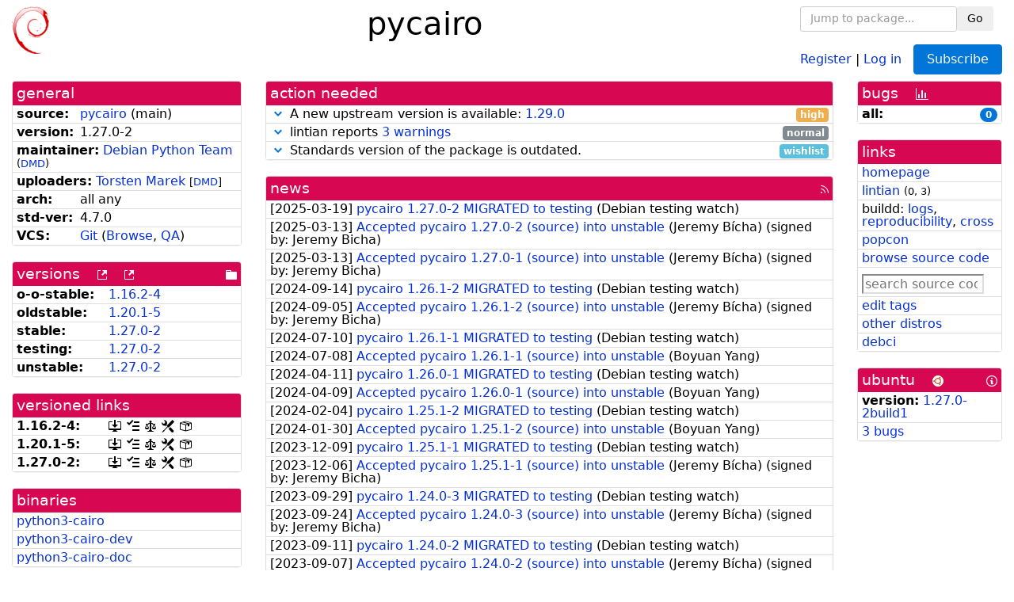

--- FILE ---
content_type: text/html; charset=utf-8
request_url: https://tracker.debian.org/pkg/pycairo
body_size: 5324
content:

<!DOCTYPE html>
<html>
    <head>
        <meta charset="utf-8">
        <title>pycairo - Debian Package Tracker</title>
        <meta name="viewport" content="width=device-width, initial-scale=1, shrink-to-fit=no">
	<meta http-equiv="x-ua-compatible" content="ie=edge">
        <link href="/static/css/bootstrap.min.css" rel="stylesheet" media="screen">
        <link href="/static/css/octicons.css" rel="stylesheet" media="screen">
        <link href="/static/css/style.css" rel="stylesheet" media="screen">
        <link type="application/opensearchdescription+xml" title="Debian Package Tracker Search" rel="search" href="/search.xml"/>
        

        
<link rel="alternate" type="application/rss+xml" title="RSS" href="/pkg/pycairo/rss">

        
<link href="/static/css/dense.css" rel="stylesheet" media="screen">

    
        
        <link rel="vcs-git" href="https://salsa.debian.org/python-team/packages/pycairo.git" title="git repository for pycairo">
        
    

    
        
    

    
        
    

    
        
    


    </head>
    <body>
        
        <header class="page-header">
            <div class="container-fluid">
                
		<div class="row">
		<div class="col-xs-12 text-xs-center">
		    <div class="pull-xs-left">
<a href="/"><img src="/static/img/logo.png" alt="Debian Package Tracker" title="Visit the main page" ></a>
</div>
		    <div class="pull-xs-right">
		    
    <div class="m-b-1">
    <div class="text-xs-left"><form class="form-inline" id="package-search-form" action="/search" method="GET"><div class="form-group"><input type="search" class="form-control form-control-sm package-completion" name="package_name" id='package-search-input' placeholder="Jump to package..."></div><div class="form-group"><button type="submit" class="btn btn-default btn-sm">Go</button></div></form></div>

    </div>
    
    <span><a id="account-register" href="/accounts/register/">Register</a></span>
    <span>|</span>
    <span><a id="account-login" href="/accounts/login/">Log in</a></span>



    
	
	<div class="btn-group" role="group" style="margin-left: 10px;">
	  <a href="/accounts/login/?next=/pkg/pycairo" id='subscribe-not-logged-in-button' class="btn btn-primary">Subscribe</a>
	</div>
    


		    </div>
		    
    <div>
    <h1>pycairo</h1>
    
    </div>

		</div>
		</div>
                
            </div>
        </header>
        

	

<div id="choose-email-modal" class="modal hide fade" tabindex="-1" role="dialog" aria-labelledby="myModalLabel" aria-hidden="true"><div class="modal-dialog" role="document"><div class="modal-content"><div class="modal-header"><button type="button" class="close" data-dismiss="modal" aria-hidden="true">×</button><h3>Choose email to subscribe with</h3></div><div class="modal-body"></div><div class="modal-footer"><button class="btn btn-default" id="cancel-choose-email" data-dismiss="modal" aria-hidden="true">Cancel</button></div></div></div></div>

<div class="container-fluid main">
    <div class="row">
        <div class="col-md-3" id="dtracker-package-left">
            
            
                <div class="panel" role="complementary">
    <div class="panel-heading" role="heading">
        general
    </div>
    <div class="panel-body">
        

<ul class="list-group list-group-flush">
    
    <li class="list-group-item">
        <span class="list-item-key"><b>source:</b></span>
	
	<a href="https://packages.debian.org/src:pycairo">pycairo</a>
		
		(<span id="component" title="Repository's component">main</span>)
		
	
    </li>
    

    
    <li class="list-group-item">
        <span class="list-item-key"><b>version:</b></span>
        1.27.0-2
    </li>
    

    
    <li class="list-group-item">
        <span class="list-item-key"><b>maintainer:</b></span>
	
	
	<a href="https://qa.debian.org/developer.php?login=team%2Bpython%40tracker.debian.org">Debian Python Team</a>
	
	
	    
	    
		<small>
		(<a href="https://udd.debian.org/dmd/?team%2Bpython%40tracker.debian.org#todo" title="UDD&#x27;s Debian Maintainer Dashboard">DMD</a>)
		</small>
	    
	
    </li>
    

    
    <li class="list-group-item">
        <span class="list-item-key"><b>uploaders:</b></span>
	
	    
	    
	    <a href="https://qa.debian.org/developer.php?login=shlomme%40debian.org">Torsten Marek</a>
	    
	    
	    
	    
		<small>
		[<a href="https://udd.debian.org/dmd/?shlomme%40debian.org#todo" title="UDD&#x27;s Debian Maintainer Dashboard">DMD</a>]
		</small>
	    
	    
	    
	
    </li>
    

    
    <li class="list-group-item">
        <span class="list-item-key"><b>arch:</b></span>
        all any 
    </li>
    

    
    <li class="list-group-item">
        <span class="list-item-key"><b>std-ver:</b></span>
        4.7.0
    </li>
    

    
    <li class="list-group-item">
        <span class="list-item-key"><b>VCS:</b></span>
	
	
	    
	    <a rel="vcs-git" href="https://salsa.debian.org/python-team/packages/pycairo.git">Git</a>
	    
	
	
	(<a href="https://salsa.debian.org/python-team/packages/pycairo">Browse</a>, <a href="https://qa.debian.org/cgi-bin/vcswatch?package=pycairo">QA</a>)
	
	
    </li>
    
</ul>


    </div>
</div>

            
            
            
                <div class="panel" role="complementary">
    <div class="panel-heading" role="heading">
        
<div class="row">
<div class="col-xs-12">
    versions
    
    
    <a class="m-l-1" href="https://qa.debian.org/madison.php?package=pycairo">
        <span role="img" aria-label="more versions can be listed by madison" class="octicon octicon-link-external" title="more versions can be listed by madison"><span class="sr-only">[more versions can be listed by madison]</span></span>
    </a>
    
    <a class="m-l-1" href="https://snapshot.debian.org/package/pycairo/">
        <span role="img" aria-label="old versions available from snapshot.debian.org" class="octicon octicon-link-external" title="old versions available from snapshot.debian.org"><span class="sr-only">[old versions available from snapshot.debian.org]</span></span>
    </a>
    
    
    
    <div class="pull-xs-right">
	
	<a href="https://deb.debian.org/debian/pool/main/p/pycairo"><span role="img" aria-label="pool directory" class="octicon octicon-file-directory" title="pool directory"><span class="sr-only">[pool directory]</span></span></a>
	
    </div>
    
</div>
</div>

    </div>
    <div class="panel-body">
        
<ul class="list-group list-group-flush">

    
    <li class="list-group-item">
	<span class="list-item-key versions-repository" title="Debian 11 (bullseye / oldoldstable)">
	    <b>o-o-stable:</b>
	</span>
	
	<a href="https://packages.debian.org/source/oldoldstable/pycairo">1.16.2-4</a>
	
    </li>
    
    <li class="list-group-item">
	<span class="list-item-key versions-repository" title="Debian 12 (bookworm / oldstable)">
	    <b>oldstable:</b>
	</span>
	
	<a href="https://packages.debian.org/source/oldstable/pycairo">1.20.1-5</a>
	
    </li>
    
    <li class="list-group-item">
	<span class="list-item-key versions-repository" title="Debian 13 (trixie / stable)">
	    <b>stable:</b>
	</span>
	
	<a href="https://packages.debian.org/source/stable/pycairo">1.27.0-2</a>
	
    </li>
    
    <li class="list-group-item">
	<span class="list-item-key versions-repository" title="Debian Forky (forky / testing)">
	    <b>testing:</b>
	</span>
	
	<a href="https://packages.debian.org/source/testing/pycairo">1.27.0-2</a>
	
    </li>
    
    <li class="list-group-item">
	<span class="list-item-key versions-repository" title="Debian Unstable (sid / unstable)">
	    <b>unstable:</b>
	</span>
	
	<a href="https://packages.debian.org/source/unstable/pycairo">1.27.0-2</a>
	
    </li>
    


    
    
</ul>

    </div>
</div>

            
            
            
                <div class="panel" role="complementary">
    <div class="panel-heading" role="heading">
        versioned links
    </div>
    <div class="panel-body">
        
<ul class="list-group list-group-flush">
    
    <li class="list-group-item">
        <span class="list-item-key versioned-links-version"><b>1.16.2-4:</b></span>
	
	    
	    <span class="versioned-links-icon"><a href="https://deb.debian.org/debian/pool/main/p/pycairo/pycairo_1.16.2-4.dsc"><span role="img" aria-label=".dsc, use dget on this link to retrieve source package" class="octicon octicon-desktop-download" title=".dsc, use dget on this link to retrieve source package"><span class="sr-only">[.dsc, use dget on this link to retrieve source package]</span></span></a></span>
	    
	
	    
	    <span class="versioned-links-icon"><a href="/media/packages/p/pycairo/changelog-1.16.2-4"><span role="img" aria-label="changelog" class="octicon octicon-tasklist" title="changelog"><span class="sr-only">[changelog]</span></span></a></span>
	    
	
	    
	    <span class="versioned-links-icon"><a href="/media/packages/p/pycairo/copyright-1.16.2-4"><span role="img" aria-label="copyright" class="octicon octicon-law" title="copyright"><span class="sr-only">[copyright]</span></span></a></span>
	    
	
	    
	    <span class="versioned-links-icon"><a href="/media/packages/p/pycairo/rules-1.16.2-4"><span role="img" aria-label="rules" class="octicon octicon-tools" title="rules"><span class="sr-only">[rules]</span></span></a></span>
	    
	
	    
	    <span class="versioned-links-icon"><a href="/media/packages/p/pycairo/control-1.16.2-4"><span role="img" aria-label="control" class="octicon octicon-package" title="control"><span class="sr-only">[control]</span></span></a></span>
	    
	
    </li>
    
    <li class="list-group-item">
        <span class="list-item-key versioned-links-version"><b>1.20.1-5:</b></span>
	
	    
	    <span class="versioned-links-icon"><a href="https://deb.debian.org/debian/pool/main/p/pycairo/pycairo_1.20.1-5.dsc"><span role="img" aria-label=".dsc, use dget on this link to retrieve source package" class="octicon octicon-desktop-download" title=".dsc, use dget on this link to retrieve source package"><span class="sr-only">[.dsc, use dget on this link to retrieve source package]</span></span></a></span>
	    
	
	    
	    <span class="versioned-links-icon"><a href="/media/packages/p/pycairo/changelog-1.20.1-5"><span role="img" aria-label="changelog" class="octicon octicon-tasklist" title="changelog"><span class="sr-only">[changelog]</span></span></a></span>
	    
	
	    
	    <span class="versioned-links-icon"><a href="/media/packages/p/pycairo/copyright-1.20.1-5"><span role="img" aria-label="copyright" class="octicon octicon-law" title="copyright"><span class="sr-only">[copyright]</span></span></a></span>
	    
	
	    
	    <span class="versioned-links-icon"><a href="/media/packages/p/pycairo/rules-1.20.1-5"><span role="img" aria-label="rules" class="octicon octicon-tools" title="rules"><span class="sr-only">[rules]</span></span></a></span>
	    
	
	    
	    <span class="versioned-links-icon"><a href="/media/packages/p/pycairo/control-1.20.1-5"><span role="img" aria-label="control" class="octicon octicon-package" title="control"><span class="sr-only">[control]</span></span></a></span>
	    
	
    </li>
    
    <li class="list-group-item">
        <span class="list-item-key versioned-links-version"><b>1.27.0-2:</b></span>
	
	    
	    <span class="versioned-links-icon"><a href="https://deb.debian.org/debian/pool/main/p/pycairo/pycairo_1.27.0-2.dsc"><span role="img" aria-label=".dsc, use dget on this link to retrieve source package" class="octicon octicon-desktop-download" title=".dsc, use dget on this link to retrieve source package"><span class="sr-only">[.dsc, use dget on this link to retrieve source package]</span></span></a></span>
	    
	
	    
	    <span class="versioned-links-icon"><a href="/media/packages/p/pycairo/changelog-1.27.0-2"><span role="img" aria-label="changelog" class="octicon octicon-tasklist" title="changelog"><span class="sr-only">[changelog]</span></span></a></span>
	    
	
	    
	    <span class="versioned-links-icon"><a href="/media/packages/p/pycairo/copyright-1.27.0-2"><span role="img" aria-label="copyright" class="octicon octicon-law" title="copyright"><span class="sr-only">[copyright]</span></span></a></span>
	    
	
	    
	    <span class="versioned-links-icon"><a href="/media/packages/p/pycairo/rules-1.27.0-2"><span role="img" aria-label="rules" class="octicon octicon-tools" title="rules"><span class="sr-only">[rules]</span></span></a></span>
	    
	
	    
	    <span class="versioned-links-icon"><a href="/media/packages/p/pycairo/control-1.27.0-2"><span role="img" aria-label="control" class="octicon octicon-package" title="control"><span class="sr-only">[control]</span></span></a></span>
	    
	
    </li>
    
</ul>

    </div>
</div>

            
            
            
                <div class="panel" role="complementary">
    <div class="panel-heading" role="heading">
        binaries
    </div>
    <div class="panel-body">
        
<ul class="list-group list-group-flush">
    
    
    <li class="list-group-item">
        
        <a href="https://packages.debian.org/unstable/python3-cairo" title="">python3-cairo</a>
        

        
    </li>
    
    <li class="list-group-item">
        
        <a href="https://packages.debian.org/unstable/python3-cairo-dev" title="">python3-cairo-dev</a>
        

        
    </li>
    
    <li class="list-group-item">
        
        <a href="https://packages.debian.org/unstable/python3-cairo-doc" title="">python3-cairo-doc</a>
        

        
    </li>
    
    
</ul>

    </div>
</div>

            
            
        </div>
        <div class="col-md-6 col-xl-7" id="dtracker-package-center">
            
            
                <div class="panel" role="complementary">
    <div class="panel-heading" role="heading">
        action needed
    </div>
    <div class="panel-body">
        
<div class="list-group list-group-flush" id="action-needed-list" role="list">
    
    <div class="card list-group-item action-item-new-upstream-version" role="listitem">
        <details>
            <summary>
                <span class="chevron"><span role="button" aria-label="Toggle details"><span role="img" aria-label="Toggle details" class="octicon octicon-chevron-down" title="Toggle details"></span></span></span>
                
                A new upstream version is available: <a href="https://github.com/pygobject/pycairo/archive/refs/tags/v1.29.0.tar.gz">1.29.0</a>
                
                <span class="label label-warning pull-xs-right">high</span>
                
            </summary>
            <div class="card-block">
                <span>A new upstream version <a href="https://github.com/pygobject/pycairo/archive/refs/tags/v1.29.0.tar.gz">1.29.0</a> is available, you should consider packaging it.</span>

            </div>
            <div class="small card-footer text-muted">
                Created: 2025-11-26
                <span class="pull-xs-right">
                    Last update: 2026-01-31
                    16:31
                </span>
            </div>
        </details>
    </div>
    
    <div class="card list-group-item action-item-lintian-warnings-and-errors" role="listitem">
        <details>
            <summary>
                <span class="chevron"><span role="button" aria-label="Toggle details"><span role="img" aria-label="Toggle details" class="octicon octicon-chevron-down" title="Toggle details"></span></span></span>
                
                lintian reports <a href="https://udd.debian.org/lintian/?packages=pycairo">3 warnings</a>
                
                <span class="label label-default pull-xs-right">normal</span>
                
            </summary>
            <div class="card-block">
                

Lintian reports
<a href="https://udd.debian.org/lintian/?packages=pycairo">


<span>3 warnings</span>

</a>
about this package. You should make the package <i>lintian clean</i> getting rid of them.


            </div>
            <div class="small card-footer text-muted">
                Created: 2024-04-09
                <span class="pull-xs-right">
                    Last update: 2025-04-10
                    14:01
                </span>
            </div>
        </details>
    </div>
    
    <div class="card list-group-item action-item-debian-std-ver-outdated" role="listitem">
        <details>
            <summary>
                <span class="chevron"><span role="button" aria-label="Toggle details"><span role="img" aria-label="Toggle details" class="octicon octicon-chevron-down" title="Toggle details"></span></span></span>
                
                Standards version of the package is outdated.
                
                <span class="label label-info pull-xs-right">wishlist</span>
                
            </summary>
            <div class="card-block">
                
<span>The package should be updated to follow the last version of <a href="https://www.debian.org/doc/debian-policy/">Debian Policy</a>
(Standards-Version <a href="https://www.debian.org/doc/debian-policy/upgrading-checklist.html#version-4-7-3">4.7.3</a> instead of
<a href="https://www.debian.org/doc/debian-policy/upgrading-checklist.html#version-4-7-0">4.7.0</a>).
</span>

            </div>
            <div class="small card-footer text-muted">
                Created: 2024-04-07
                <span class="pull-xs-right">
                    Last update: 2025-12-23
                    20:00
                </span>
            </div>
        </details>
    </div>
    
</div>

    </div>
</div>

            
            
            
                <div class="panel" role="complementary">
    <div class="panel-heading" role="heading">
        
<div class="row">
    <div class="col-xs-12">
	<a href="/pkg/pycairo/news/">news</a>
	<div class="pull-xs-right">
	    <a href="/pkg/pycairo/rss">
	    <span role="img" aria-label="rss feed" class="octicon octicon-rss" title="rss feed"><span class="sr-only">[rss feed]</span></span>
	    </a>
	</div>
    </div>
</div>

    </div>
    <div class="panel-body">
        

    <ul class="list-group list-group-flush">
    
    <li class="list-group-item">
        [<span class="news-date">2025-03-19</span>]
        <a href="/news/1629464/pycairo-1270-2-migrated-to-testing/">
            <span class="news-title">pycairo 1.27.0-2 MIGRATED to testing</span>
        </a>
        (<span class="news-creator">Debian testing watch</span>)
        
        
        
    </li>
    
    <li class="list-group-item">
        [<span class="news-date">2025-03-13</span>]
        <a href="/news/1627415/accepted-pycairo-1270-2-source-into-unstable/">
            <span class="news-title">Accepted pycairo 1.27.0-2 (source) into unstable</span>
        </a>
        (<span class="news-creator">Jeremy Bícha</span>)
        
        
        <span>(signed by: </span><span class="news-signer">Jeremy Bicha</span><span>)</span>
        
        
    </li>
    
    <li class="list-group-item">
        [<span class="news-date">2025-03-13</span>]
        <a href="/news/1627414/accepted-pycairo-1270-1-source-into-unstable/">
            <span class="news-title">Accepted pycairo 1.27.0-1 (source) into unstable</span>
        </a>
        (<span class="news-creator">Jeremy Bícha</span>)
        
        
        <span>(signed by: </span><span class="news-signer">Jeremy Bicha</span><span>)</span>
        
        
    </li>
    
    <li class="list-group-item">
        [<span class="news-date">2024-09-14</span>]
        <a href="/news/1565470/pycairo-1261-2-migrated-to-testing/">
            <span class="news-title">pycairo 1.26.1-2 MIGRATED to testing</span>
        </a>
        (<span class="news-creator">Debian testing watch</span>)
        
        
        
    </li>
    
    <li class="list-group-item">
        [<span class="news-date">2024-09-05</span>]
        <a href="/news/1562443/accepted-pycairo-1261-2-source-into-unstable/">
            <span class="news-title">Accepted pycairo 1.26.1-2 (source) into unstable</span>
        </a>
        (<span class="news-creator">Jeremy Bícha</span>)
        
        
        <span>(signed by: </span><span class="news-signer">Jeremy Bicha</span><span>)</span>
        
        
    </li>
    
    <li class="list-group-item">
        [<span class="news-date">2024-07-10</span>]
        <a href="/news/1543310/pycairo-1261-1-migrated-to-testing/">
            <span class="news-title">pycairo 1.26.1-1 MIGRATED to testing</span>
        </a>
        (<span class="news-creator">Debian testing watch</span>)
        
        
        
    </li>
    
    <li class="list-group-item">
        [<span class="news-date">2024-07-08</span>]
        <a href="/news/1542690/accepted-pycairo-1261-1-source-into-unstable/">
            <span class="news-title">Accepted pycairo 1.26.1-1 (source) into unstable</span>
        </a>
        (<span class="news-creator">Boyuan Yang</span>)
        
        
        
    </li>
    
    <li class="list-group-item">
        [<span class="news-date">2024-04-11</span>]
        <a href="/news/1518316/pycairo-1260-1-migrated-to-testing/">
            <span class="news-title">pycairo 1.26.0-1 MIGRATED to testing</span>
        </a>
        (<span class="news-creator">Debian testing watch</span>)
        
        
        
    </li>
    
    <li class="list-group-item">
        [<span class="news-date">2024-04-09</span>]
        <a href="/news/1517793/accepted-pycairo-1260-1-source-into-unstable/">
            <span class="news-title">Accepted pycairo 1.26.0-1 (source) into unstable</span>
        </a>
        (<span class="news-creator">Boyuan Yang</span>)
        
        
        
    </li>
    
    <li class="list-group-item">
        [<span class="news-date">2024-02-04</span>]
        <a href="/news/1500667/pycairo-1251-2-migrated-to-testing/">
            <span class="news-title">pycairo 1.25.1-2 MIGRATED to testing</span>
        </a>
        (<span class="news-creator">Debian testing watch</span>)
        
        
        
    </li>
    
    <li class="list-group-item">
        [<span class="news-date">2024-01-30</span>]
        <a href="/news/1498849/accepted-pycairo-1251-2-source-into-unstable/">
            <span class="news-title">Accepted pycairo 1.25.1-2 (source) into unstable</span>
        </a>
        (<span class="news-creator">Boyuan Yang</span>)
        
        
        
    </li>
    
    <li class="list-group-item">
        [<span class="news-date">2023-12-09</span>]
        <a href="/news/1484111/pycairo-1251-1-migrated-to-testing/">
            <span class="news-title">pycairo 1.25.1-1 MIGRATED to testing</span>
        </a>
        (<span class="news-creator">Debian testing watch</span>)
        
        
        
    </li>
    
    <li class="list-group-item">
        [<span class="news-date">2023-12-06</span>]
        <a href="/news/1483436/accepted-pycairo-1251-1-source-into-unstable/">
            <span class="news-title">Accepted pycairo 1.25.1-1 (source) into unstable</span>
        </a>
        (<span class="news-creator">Jeremy Bícha</span>)
        
        
        <span>(signed by: </span><span class="news-signer">Jeremy Bicha</span><span>)</span>
        
        
    </li>
    
    <li class="list-group-item">
        [<span class="news-date">2023-09-29</span>]
        <a href="/news/1467064/pycairo-1240-3-migrated-to-testing/">
            <span class="news-title">pycairo 1.24.0-3 MIGRATED to testing</span>
        </a>
        (<span class="news-creator">Debian testing watch</span>)
        
        
        
    </li>
    
    <li class="list-group-item">
        [<span class="news-date">2023-09-24</span>]
        <a href="/news/1465890/accepted-pycairo-1240-3-source-into-unstable/">
            <span class="news-title">Accepted pycairo 1.24.0-3 (source) into unstable</span>
        </a>
        (<span class="news-creator">Jeremy Bícha</span>)
        
        
        <span>(signed by: </span><span class="news-signer">Jeremy Bicha</span><span>)</span>
        
        
    </li>
    
    <li class="list-group-item">
        [<span class="news-date">2023-09-11</span>]
        <a href="/news/1462189/pycairo-1240-2-migrated-to-testing/">
            <span class="news-title">pycairo 1.24.0-2 MIGRATED to testing</span>
        </a>
        (<span class="news-creator">Debian testing watch</span>)
        
        
        
    </li>
    
    <li class="list-group-item">
        [<span class="news-date">2023-09-07</span>]
        <a href="/news/1461144/accepted-pycairo-1240-2-source-into-unstable/">
            <span class="news-title">Accepted pycairo 1.24.0-2 (source) into unstable</span>
        </a>
        (<span class="news-creator">Jeremy Bícha</span>)
        
        
        <span>(signed by: </span><span class="news-signer">Jeremy Bicha</span><span>)</span>
        
        
    </li>
    
    <li class="list-group-item">
        [<span class="news-date">2023-08-14</span>]
        <a href="/news/1452744/pycairo-1240-11-migrated-to-testing/">
            <span class="news-title">pycairo 1.24.0-1.1 MIGRATED to testing</span>
        </a>
        (<span class="news-creator">Debian testing watch</span>)
        
        
        
    </li>
    
    <li class="list-group-item">
        [<span class="news-date">2023-08-06</span>]
        <a href="/news/1450856/accepted-pycairo-1240-11-source-into-unstable/">
            <span class="news-title">Accepted pycairo 1.24.0-1.1 (source) into unstable</span>
        </a>
        (<span class="news-creator">Chris Hofstaedtler</span>)
        
        
        <span>(signed by: </span><span class="news-signer">Christian Hofstaedtler</span><span>)</span>
        
        
    </li>
    
    <li class="list-group-item">
        [<span class="news-date">2023-07-06</span>]
        <a href="/news/1442127/pycairo-1240-1-migrated-to-testing/">
            <span class="news-title">pycairo 1.24.0-1 MIGRATED to testing</span>
        </a>
        (<span class="news-creator">Debian testing watch</span>)
        
        
        
    </li>
    
    <li class="list-group-item">
        [<span class="news-date">2023-07-03</span>]
        <a href="/news/1441398/accepted-pycairo-1240-1-source-into-unstable/">
            <span class="news-title">Accepted pycairo 1.24.0-1 (source) into unstable</span>
        </a>
        (<span class="news-creator">Jeremy Bícha</span>)
        
        
        <span>(signed by: </span><span class="news-signer">Jeremy Bicha</span><span>)</span>
        
        
    </li>
    
    <li class="list-group-item">
        [<span class="news-date">2022-12-13</span>]
        <a href="/news/1398305/pycairo-1201-5-migrated-to-testing/">
            <span class="news-title">pycairo 1.20.1-5 MIGRATED to testing</span>
        </a>
        (<span class="news-creator">Debian testing watch</span>)
        
        
        
    </li>
    
    <li class="list-group-item">
        [<span class="news-date">2022-12-08</span>]
        <a href="/news/1395807/accepted-pycairo-1201-5-source-into-unstable/">
            <span class="news-title">Accepted pycairo 1.20.1-5 (source) into unstable</span>
        </a>
        (<span class="news-creator">Jelmer Vernooĳ</span>)
        
        
        <span>(signed by: </span><span class="news-signer">Jelmer Vernooij</span><span>)</span>
        
        
    </li>
    
    <li class="list-group-item">
        [<span class="news-date">2022-10-16</span>]
        <a href="/news/1374223/pycairo-1201-4-migrated-to-testing/">
            <span class="news-title">pycairo 1.20.1-4 MIGRATED to testing</span>
        </a>
        (<span class="news-creator">Debian testing watch</span>)
        
        
        
    </li>
    
    <li class="list-group-item">
        [<span class="news-date">2022-10-14</span>]
        <a href="/news/1372834/accepted-pycairo-1201-4-source-into-unstable/">
            <span class="news-title">Accepted pycairo 1.20.1-4 (source) into unstable</span>
        </a>
        (<span class="news-creator">Jelmer Vernooĳ</span>)
        
        
        <span>(signed by: </span><span class="news-signer">Jelmer Vernooij</span><span>)</span>
        
        
    </li>
    
    <li class="list-group-item">
        [<span class="news-date">2021-11-28</span>]
        <a href="/news/1281727/pycairo-1201-3-migrated-to-testing/">
            <span class="news-title">pycairo 1.20.1-3 MIGRATED to testing</span>
        </a>
        (<span class="news-creator">Debian testing watch</span>)
        
        
        
    </li>
    
    <li class="list-group-item">
        [<span class="news-date">2021-11-25</span>]
        <a href="/news/1280850/accepted-pycairo-1201-3-source-into-unstable/">
            <span class="news-title">Accepted pycairo 1.20.1-3 (source) into unstable</span>
        </a>
        (<span class="news-creator">Gordon Ball</span>)
        
        
        
    </li>
    
    <li class="list-group-item">
        [<span class="news-date">2021-11-24</span>]
        <a href="/news/1280496/accepted-pycairo-1201-2-source-into-experimental/">
            <span class="news-title">Accepted pycairo 1.20.1-2 (source) into experimental</span>
        </a>
        (<span class="news-creator">Gordon Ball</span>)
        
        
        
    </li>
    
    <li class="list-group-item">
        [<span class="news-date">2021-10-17</span>]
        <a href="/news/1268241/accepted-pycairo-1201-1-source-into-experimental/">
            <span class="news-title">Accepted pycairo 1.20.1-1 (source) into experimental</span>
        </a>
        (<span class="news-creator">Gordon Ball</span>)
        
        
        
    </li>
    
    <li class="list-group-item">
        [<span class="news-date">2020-07-23</span>]
        <a href="/news/1162135/pycairo-1162-4-migrated-to-testing/">
            <span class="news-title">pycairo 1.16.2-4 MIGRATED to testing</span>
        </a>
        (<span class="news-creator">Debian testing watch</span>)
        
        
        
    </li>
    
</ul>




<div class="text-xs-center" style="margin-bottom: -1rem">
    <ul class="pagination m-b-0">
	<li class="page-item">
	    <a class="page-link" href="/pkg/pycairo/news/">1</a>
	</li>
	<li class="page-item">
	    <a class="page-link" href="/pkg/pycairo/news/?page=2">2</a>
	</li>
    </ul>
</div>


    </div>
</div>

            
            
        </div>
        <div class="col-md-3 col-xl-2" id="dtracker-package-right">
            
            
                <div class="panel" role="complementary">
    <div class="panel-heading" role="heading">
        
bugs
<a class="m-l-1" href="https://qa.debian.org/data/bts/graphs/p/pycairo.png"><span role="img" aria-label="bug history graph" class="octicon octicon-graph" title="bug history graph"><span class="sr-only">[bug history graph]</span></span></a>

    </div>
    <div class="panel-body">
        
<ul class="list-group list-group-flush">
    
    
    <li class="list-group-item">
        <span class="list-item-key">
            
            <b><span title="">all:</span></b>
            
        </span>
        <a class="label label-primary label-pill pull-xs-right m-l-1"
	title="Number of bugs" href="https://bugs.debian.org/cgi-bin/pkgreport.cgi?repeatmerged=no&amp;src=pycairo">0</a>
	
	
    </li>
    

</ul>

    </div>
</div>

            
            
            
                <div class="panel" role="complementary">
    <div class="panel-heading" role="heading">
        links
    </div>
    <div class="panel-body">
        
<ul class="list-group list-group-flush">
    
    <li class="list-group-item">
        
            <a href="https://cairographics.org/pycairo/" title="upstream web homepage">homepage</a>
        
    </li>
    
    <li class="list-group-item">
        
            
<a href="https://udd.debian.org/lintian/?packages=pycairo" title="report about packaging issues spotted by lintian">lintian</a>



<small>(<span title="errors">0</span>, <span title="warnings">3</span>)</small>






        
    </li>
    
    <li class="list-group-item">
        
            
<span>buildd: </span><span><a title="buildd.debian.org build logs" href="https://buildd.debian.org/status/package.php?p=pycairo">logs</a></span><span>, </span><span><a title="report about build reproducibility (reproducible)" href="https://tests.reproducible-builds.org/debian/rb-pkg/pycairo.html">reproducibility</a></span><span>, </span><span><a title="Cross build logs" href="http://crossqa.debian.net/src/pycairo">cross</a></span>


        
    </li>
    
    <li class="list-group-item">
        
            <a href="https://qa.debian.org/popcon.php?package=pycairo">popcon</a>
        
    </li>
    
    <li class="list-group-item">
        
            <a href="https://sources.debian.org/src/pycairo/unstable/">browse source code</a>
        
    </li>
    
    <li class="list-group-item">
        
            <form class="code-search-form" action="/codesearch/" method="get" target="_blank"><input type="hidden" name="package" value="pycairo"><input type="search" name="query" placeholder="search source code"></form>
        
    </li>
    
    <li class="list-group-item">
        
            <a href="https://debtags.debian.org/rep/todo/maint/team%2Bpython%40tracker.debian.org#pycairo">edit tags</a>
        
    </li>
    
    <li class="list-group-item">
        
            <a href="https://repology.org/tools/project-by?name_type=srcname&noautoresolve=on&repo=debian_unstable&target_page=project_packages&name=pycairo" title="provided by Repology">other distros</a>
        
    </li>
    
    <li class="list-group-item">
        
            <a href="https://ci.debian.net/packages/p/pycairo">debci</a>
        
    </li>
    
</ul>

    </div>
</div>

            
            
            
                <div class="panel" role="complementary">
    <div class="panel-heading" role="heading">
        
ubuntu
<img class="m-l-1" src="/static/img/ubuntu.png" alt="Ubuntu logo" title="Ubuntu logo">
<a class="pull-xs-right" href="https://wiki.ubuntu.com/Ubuntu/ForDebianDevelopers"><span role="img" aria-label="Information about Ubuntu for Debian Developers" class="octicon octicon-info" title="Information about Ubuntu for Debian Developers"><span class="sr-only">[Information about Ubuntu for Debian Developers]</span></span></a>

    </div>
    <div class="panel-body">
        
<ul class="list-group list-group-flush"><li class="list-group-item"><span class="list-item-key"><b>version:</b></span>
	&#32;<a href="https://launchpad.net/ubuntu/+source/pycairo">1.27.0-2build1</a></li><li class="list-group-item"><a href="https://bugs.launchpad.net/ubuntu/+source/pycairo"><span>3 bugs</span></a></li></ul>

    </div>
</div>

            
            
        </div>
    </div>
</div>


        <footer id="footer" class="footer">
            <hr>
            <div class="container-fluid">
                <div class="text-xs-center p-b-1">
                    
                                        <div id="footer-title"><a href="https://www.debian.org">Debian</a> Package Tracker — <a href="https://deb.li/DTAuthors">Copyright</a> 2013-2025 The Distro Tracker Developers</div>
                    <div id="footer-bugs">
			Report problems to the <a href="https://bugs.debian.org/tracker.debian.org">tracker.debian.org pseudo-package</a> in the <a href="https://bugs.debian.org">Debian <acronym title="Bug Tracking System">BTS</acronym></a>.
		    </div>
                    <div id="footer-help">
                        <a href="https://qa.pages.debian.net/distro-tracker/">Documentation</a> —
                        <a href="https://salsa.debian.org/qa/distro-tracker/issues">Bugs</a> —
                        <a href="https://salsa.debian.org/qa/distro-tracker">Git Repository</a> —
                        <a href="https://qa.pages.debian.net/distro-tracker/contributing.html">Contributing</a>
                    </div>

                    
                </div>
            </div>
        </footer>

        <script src="/static/js/jquery.min.js"></script>
        <script src="/static/js/jquery.cookie.js"></script>
        <script src="/static/js/tether.min.js"></script>
        <script src="/static/js/popper.min.js"></script>
        <script src="/static/js/bootstrap.min.js"></script>
        <script src="/static/js/typeahead.bundle.min.js"></script>
        <script src="/static/js/main.js"></script>
        
    </body>
</html>
